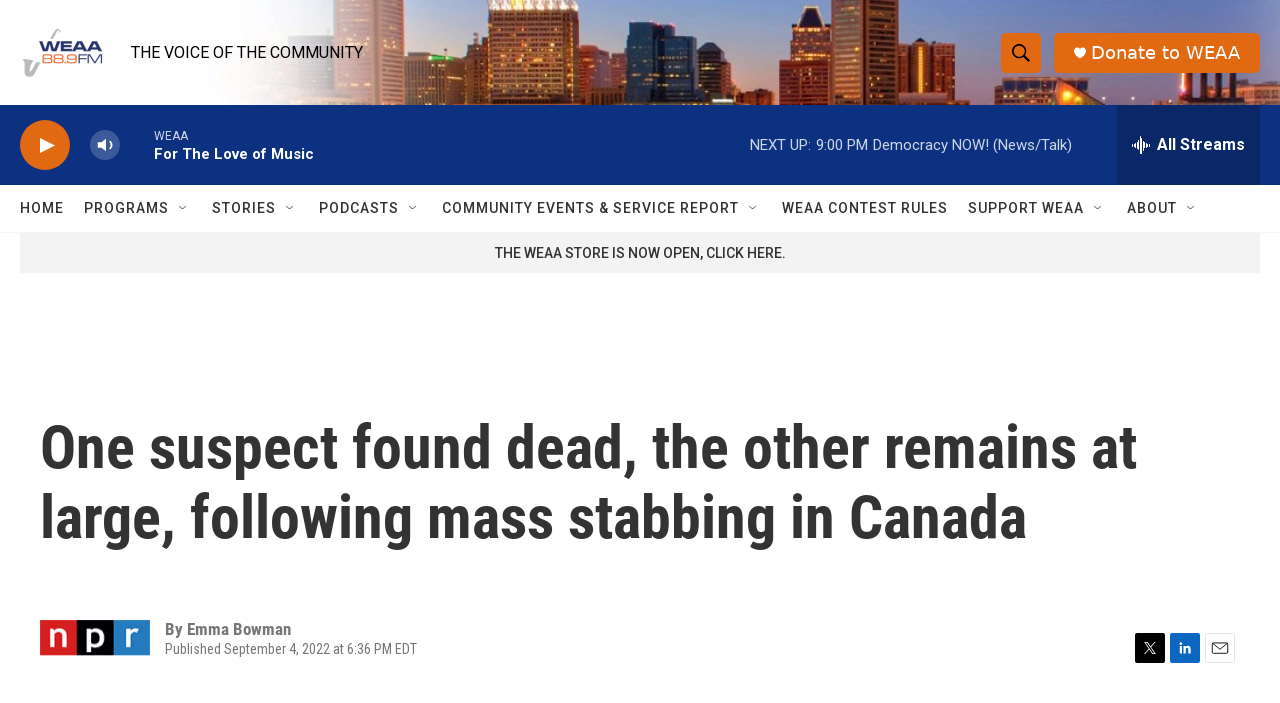

--- FILE ---
content_type: text/html; charset=utf-8
request_url: https://www.google.com/recaptcha/api2/aframe
body_size: 268
content:
<!DOCTYPE HTML><html><head><meta http-equiv="content-type" content="text/html; charset=UTF-8"></head><body><script nonce="Dcnv6CnU0yq7W9wRWYuB4w">/** Anti-fraud and anti-abuse applications only. See google.com/recaptcha */ try{var clients={'sodar':'https://pagead2.googlesyndication.com/pagead/sodar?'};window.addEventListener("message",function(a){try{if(a.source===window.parent){var b=JSON.parse(a.data);var c=clients[b['id']];if(c){var d=document.createElement('img');d.src=c+b['params']+'&rc='+(localStorage.getItem("rc::a")?sessionStorage.getItem("rc::b"):"");window.document.body.appendChild(d);sessionStorage.setItem("rc::e",parseInt(sessionStorage.getItem("rc::e")||0)+1);localStorage.setItem("rc::h",'1769042866531');}}}catch(b){}});window.parent.postMessage("_grecaptcha_ready", "*");}catch(b){}</script></body></html>